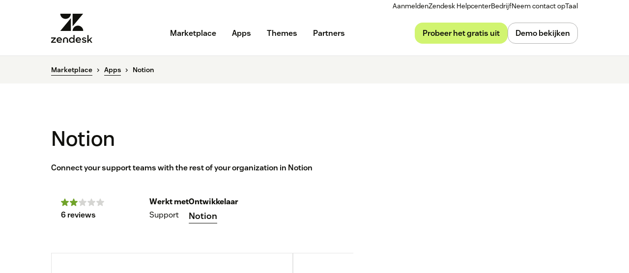

--- FILE ---
content_type: text/plain
request_url: https://c.6sc.co/?m=1
body_size: 3
content:
6suuid=152b3417f9c92e00e5726f69df030000a1050700

--- FILE ---
content_type: application/javascript; charset=UTF-8
request_url: https://www.zendesk.nl/web-assets/_next/static/chunks/56439.290134eb50ba47bc.js
body_size: 672
content:
(self.webpackChunk_N_E=self.webpackChunk_N_E||[]).push([[56439],{18085:function(e,t){"use strict";Object.defineProperty(t,"__esModule",{value:!0}),t.loadFonts=void 0;let n="https://web-assets.zendesk.com/fonts";t.loadFonts=e=>{let t=e.theme.fontFiles,a="";for(let e of t)a+=`
      @font-face {
        font-family: ${e.name};
        -moz-font-feature-settings: "liga=0"; /* stylelint-disable-line */
        -moz-font-feature-settings: "liga" 0; /* stylelint-disable-line */
        src:
          url("${n}/${e.abbr}.woff2") format("woff2"),
          url("${n}/${e.abbr}.woff") format("woff");
        font-weight: ${e.weight||400};
        font-stretch: ${e.stretch||"normal"};
        font-style: ${e.style||"normal"};
        font-display: swap;

        ${e.unicodeRange?`unicode-range: ${e.unicodeRange};`:""}
      }
    `;return a}},39512:function(e,t,n){"use strict";var a=n(64836);Object.defineProperty(t,"__esModule",{value:!0}),t.default=void 0;var r=a(n(10434)),o=a(n(67294)),l=a(n(45697)),i=n(43163);let s="h2",d=["h1","h2","h3","h4","h5","h6","p","span","li"],u=({variant:e=s,...t})=>{let n={variant:e,...t};return o.default.createElement(i.HeadingRoot,(0,r.default)({as:n.override?n.override:d.includes(n.variant)?n.variant:void 0},n))};u.propTypes={variant:l.default.oneOf(["h1","h2","h3","h4","h5","h6","supertitle","supertitleXs","small","smallBold"]),override:l.default.oneOf(d),children:l.default.node},t.default=u},43163:function(e,t,n){"use strict";var a=n(64836);Object.defineProperty(t,"__esModule",{value:!0}),t.headingGenerator=t.globalHeadingStyles=t.HeadingRoot=void 0;var r=a(n(19521)),o=n(80507),l=n(56390),i=n(18085);(t.HeadingRoot=r.default.h2.withConfig({displayName:"Headingstyle__HeadingRoot",componentId:"sc-6ks3it-0"})([""," ",""],i.loadFonts,e=>s(e.variant,e))).defaultProps={theme:l.greenhouse},t.globalHeadingStyles=e=>`
  h1,
  .h1 {
    ${s("h1",e)}
  }

  h2,
  .h2 {
    ${s("h2",e)}
  }

  h3,
  .h3 {
    ${s("h3",e)}
  }

  h4,
  .h4 {
    ${s("h4",e)}
  }

  h5,
  .h5 {
    ${s("h5",e)}
  }

  h6,
  .h6 {
    ${s("h6",e)}
  }

  .supertitle {
    ${s("supertitle",e)}
  }

  .heading-small {
    ${s("small",e)}
  }

  .heading-small-semi {
    ${s("smallSemi",e)}
  }

  .heading-xsmall {
    ${s("xsmall",e)}
  }

  .heading-xsmall-semi {
    ${s("xsmallSemi",e)}
  }
`;let s=(e,t)=>{let{colors:n,typography:a}=t.theme,r=`
    color: ${n.heading.default||n.foreground};
  `;return r+=`
    margin: 0;
  `,a.heading[e]&&Object.keys(a.heading[e]).forEach(n=>{Object.entries(a.heading[e][n]).forEach(([e,a])=>{"xs"===e?r+=`
            ${n}: ${a};
          `:r+=`
            ${(0,o.mediaQuery)("up",e,t.theme)} {
              ${n}: ${a};
            }
          `})}),r};t.headingGenerator=s},56439:function(e,t,n){"use strict";var a=n(64836);Object.defineProperty(t,"__esModule",{value:!0}),Object.defineProperty(t,"Heading",{enumerable:!0,get:function(){return r.default}}),Object.defineProperty(t,"globalHeadingStyles",{enumerable:!0,get:function(){return o.globalHeadingStyles}}),Object.defineProperty(t,"headingGenerator",{enumerable:!0,get:function(){return o.headingGenerator}});var r=a(n(39512)),o=n(43163)},10434:function(e){function t(){return e.exports=t=Object.assign?Object.assign.bind():function(e){for(var t=1;t<arguments.length;t++){var n=arguments[t];for(var a in n)({}).hasOwnProperty.call(n,a)&&(e[a]=n[a])}return e},e.exports.__esModule=!0,e.exports.default=e.exports,t.apply(null,arguments)}e.exports=t,e.exports.__esModule=!0,e.exports.default=e.exports},64836:function(e){e.exports=function(e){return e&&e.__esModule?e:{default:e}},e.exports.__esModule=!0,e.exports.default=e.exports}}]);

--- FILE ---
content_type: text/javascript; charset=utf-8
request_url: https://cdn.bizible.com/xdc.js?_biz_u=358b5a5c1ce743c1904d67be4937a298&_biz_h=-1719904874&cdn_o=a&jsVer=4.25.11.25
body_size: 218
content:
(function () {
    BizTrackingA.XdcCallback({
        xdc: "358b5a5c1ce743c1904d67be4937a298"
    });
})();
;
